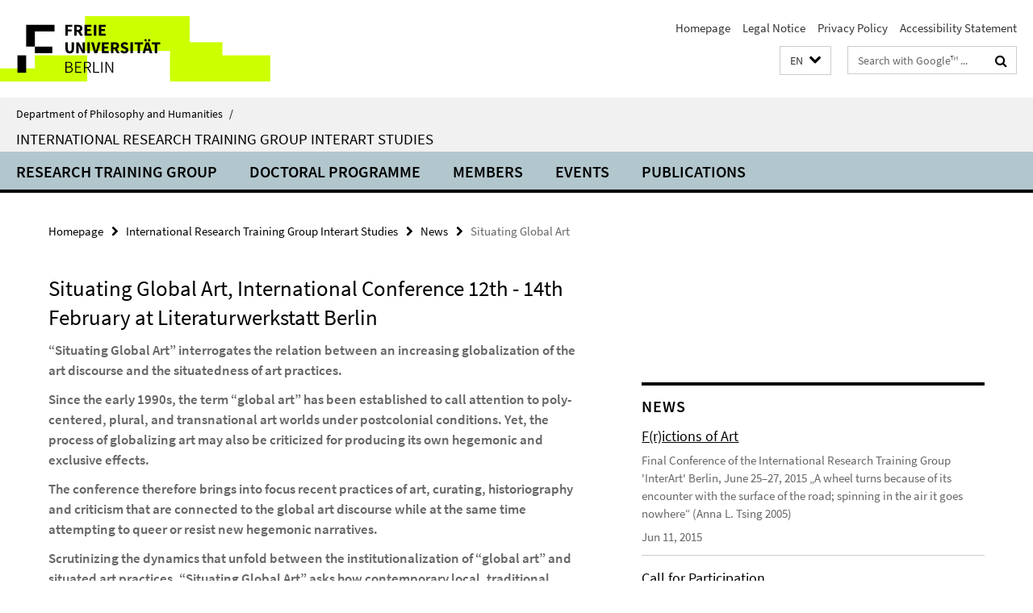

--- FILE ---
content_type: text/html; charset=utf-8
request_url: https://www.geisteswissenschaften.fu-berlin.de/en/v/interart/index.html?comp=navbar&irq=1&pm=0
body_size: 2282
content:
<!-- BEGIN Fragment default/25123017/navbar-wrapper/20659081/1609759865/?012519:1800 -->
<!-- BEGIN Fragment default/25123017/navbar/754171658e49d9bf628240fd4249eaff124cc161/?234303:86400 -->
<nav class="main-nav-container no-print nocontent" style="display: none;"><div class="container main-nav-container-inner"><div class="main-nav-scroll-buttons" style="display:none"><div id="main-nav-btn-scroll-left" role="button"><div class="fa fa-angle-left"></div></div><div id="main-nav-btn-scroll-right" role="button"><div class="fa fa-angle-right"></div></div></div><div class="main-nav-toggle"><span class="main-nav-toggle-text">Menu</span><span class="main-nav-toggle-icon"><span class="line"></span><span class="line"></span><span class="line"></span></span></div><ul class="main-nav level-1" id="fub-main-nav"><li class="main-nav-item level-1 has-children" data-index="0" data-menu-item-path="/en/v/interart/kolleg" data-menu-shortened="0" id="main-nav-item-kolleg"><a class="main-nav-item-link level-1" href="/en/v/interart/kolleg/index.html">Research Training Group</a><div class="icon-has-children"><div class="fa fa-angle-right"></div><div class="fa fa-angle-down"></div><div class="fa fa-angle-up"></div></div><div class="container main-nav-parent level-2" style="display:none"><a class="main-nav-item-link level-1" href="/en/v/interart/kolleg/index.html"><span>Overview Research Training Group</span></a></div><ul class="main-nav level-2"><li class="main-nav-item level-2 " data-menu-item-path="/en/v/interart/kolleg/forschungsprogramm"><a class="main-nav-item-link level-2" href="/en/v/interart/kolleg/forschungsprogramm/index.html">Research Programme</a></li><li class="main-nav-item level-2 " data-menu-item-path="/en/v/interart/kolleg/studienprogramm"><a class="main-nav-item-link level-2" href="/en/v/interart/kolleg/studienprogramm/index.html">Study Programme</a></li><li class="main-nav-item level-2 has-children" data-menu-item-path="/en/v/interart/kolleg/bewerbung_alt"><a class="main-nav-item-link level-2" href="/en/v/interart/kolleg/bewerbung_alt/index.html">Application</a><div class="icon-has-children"><div class="fa fa-angle-right"></div><div class="fa fa-angle-down"></div><div class="fa fa-angle-up"></div></div><ul class="main-nav level-3"><li class="main-nav-item level-3 " data-menu-item-path="/en/v/interart/kolleg/bewerbung_alt/stipendium"><a class="main-nav-item-link level-3" href="/en/v/interart/kolleg/bewerbung_alt/stipendium/index.html">Application for Scholarships</a></li><li class="main-nav-item level-3 " data-menu-item-path="/en/v/interart/kolleg/bewerbung_alt/assoziierung"><a class="main-nav-item-link level-3" href="/en/v/interart/kolleg/bewerbung_alt/assoziierung/index.html">Application for Associate Membership</a></li></ul></li><li class="main-nav-item level-2 " data-menu-item-path="/en/v/interart/kolleg/kooperationspartner"><a class="main-nav-item-link level-2" href="/en/v/interart/kolleg/kooperationspartner/index.html">Partner Institutions</a></li><li class="main-nav-item level-2 " data-menu-item-path="/en/v/interart/kolleg/publikationen"><a class="main-nav-item-link level-2" href="/en/v/interart/kolleg/publikationen/index.html">Publications</a></li></ul></li><li class="main-nav-item level-1 has-children" data-index="1" data-menu-item-path="/en/v/interart/promotionsstudium" data-menu-shortened="0" id="main-nav-item-promotionsstudium"><a class="main-nav-item-link level-1" href="/en/v/interart/promotionsstudium/index.html">Doctoral Programme</a><div class="icon-has-children"><div class="fa fa-angle-right"></div><div class="fa fa-angle-down"></div><div class="fa fa-angle-up"></div></div><div class="container main-nav-parent level-2" style="display:none"><a class="main-nav-item-link level-1" href="/en/v/interart/promotionsstudium/index.html"><span>Overview Doctoral Programme</span></a></div><ul class="main-nav level-2"><li class="main-nav-item level-2 " data-menu-item-path="/en/v/interart/promotionsstudium/inhalte"><a class="main-nav-item-link level-2" href="/en/v/interart/promotionsstudium/inhalte/index.html">Curriculum</a></li><li class="main-nav-item level-2 " data-menu-item-path="/en/v/interart/promotionsstudium/FAQ"><a class="main-nav-item-link level-2" href="/en/v/interart/promotionsstudium/FAQ/index.html">Frequently Asked Questions (FAQ)</a></li></ul></li><li class="main-nav-item level-1 has-children" data-index="2" data-menu-item-path="/en/v/interart/mitglieder" data-menu-shortened="0" id="main-nav-item-mitglieder"><a class="main-nav-item-link level-1" href="/en/v/interart/mitglieder/index.html">Members</a><div class="icon-has-children"><div class="fa fa-angle-right"></div><div class="fa fa-angle-down"></div><div class="fa fa-angle-up"></div></div><div class="container main-nav-parent level-2" style="display:none"><a class="main-nav-item-link level-1" href="/en/v/interart/mitglieder/index.html"><span>Overview Members</span></a></div><ul class="main-nav level-2"><li class="main-nav-item level-2 has-children" data-menu-item-path="/en/v/interart/mitglieder/doktoranden-alle"><a class="main-nav-item-link level-2" href="/en/v/interart/mitglieder/doktoranden-alle/index.html">Doctoral Students</a><div class="icon-has-children"><div class="fa fa-angle-right"></div><div class="fa fa-angle-down"></div><div class="fa fa-angle-up"></div></div><ul class="main-nav level-3"><li class="main-nav-item level-3 has-children" data-menu-item-path="/en/v/interart/mitglieder/doktoranden-alle/aktuelle"><a class="main-nav-item-link level-3" href="/en/v/interart/mitglieder/doktoranden-alle/aktuelle/index.html">Current &#39;Interart&#39; Fellows</a><div class="icon-has-children"><div class="fa fa-angle-right"></div><div class="fa fa-angle-down"></div><div class="fa fa-angle-up"></div></div><ul class="main-nav level-4"><li class="main-nav-item level-4 " data-menu-item-path="/en/v/interart/mitglieder/doktoranden-alle/aktuelle/mckenna_falko"><a class="main-nav-item-link level-4" href="/en/v/interart/mitglieder/doktoranden-alle/aktuelle/mckenna_falko/index.html">Falko McKenna</a></li></ul></li><li class="main-nav-item level-3 " data-menu-item-path="/en/v/interart/mitglieder/doktoranden-alle/assoziierte"><a class="main-nav-item-link level-3" href="/en/v/interart/mitglieder/doktoranden-alle/assoziierte/index.html">Associated Fellows</a></li></ul></li><li class="main-nav-item level-2 " data-menu-item-path="/en/v/interart/mitglieder/postdoks-alle"><a class="main-nav-item-link level-2" href="/en/v/interart/mitglieder/postdoks-alle/index.html">Postdoctoral Fellows</a></li><li class="main-nav-item level-2 " data-menu-item-path="/en/v/interart/mitglieder/profs"><a class="main-nav-item-link level-2" href="/en/v/interart/mitglieder/profs/index.html">Participating Professors</a></li><li class="main-nav-item level-2 " data-menu-item-path="/en/v/interart/mitglieder/koordination"><a class="main-nav-item-link level-2" href="/en/v/interart/mitglieder/koordination/index.html">Coordination</a></li><li class="main-nav-item level-2 " data-menu-item-path="/en/v/interart/mitglieder/hiwis"><a class="main-nav-item-link level-2" href="/en/v/interart/mitglieder/hiwis/index.html">Research Students</a></li><li class="main-nav-item level-2 " data-menu-item-path="/en/v/interart/mitglieder/ehemalige"><a class="main-nav-item-link level-2" href="/en/v/interart/mitglieder/ehemalige/index.html">Alumni</a></li></ul></li><li class="main-nav-item level-1 has-children" data-index="3" data-menu-item-path="/en/v/interart/veranstaltungen" data-menu-shortened="0" id="main-nav-item-veranstaltungen"><a class="main-nav-item-link level-1" href="/en/v/interart/veranstaltungen/index.html">Events</a><div class="icon-has-children"><div class="fa fa-angle-right"></div><div class="fa fa-angle-down"></div><div class="fa fa-angle-up"></div></div><div class="container main-nav-parent level-2" style="display:none"><a class="main-nav-item-link level-1" href="/en/v/interart/veranstaltungen/index.html"><span>Overview Events</span></a></div><ul class="main-nav level-2"><li class="main-nav-item level-2 has-children" data-menu-item-path="/en/v/interart/veranstaltungen/intern"><a class="main-nav-item-link level-2" href="/en/v/interart/veranstaltungen/intern/index.html">Study Programme Activities</a><div class="icon-has-children"><div class="fa fa-angle-right"></div><div class="fa fa-angle-down"></div><div class="fa fa-angle-up"></div></div><ul class="main-nav level-3"><li class="main-nav-item level-3 " data-menu-item-path="/en/v/interart/veranstaltungen/intern/kolloquium"><a class="main-nav-item-link level-3" href="/en/v/interart/veranstaltungen/intern/kolloquium/index.html">Research Colloquium</a></li><li class="main-nav-item level-3 " data-menu-item-path="/en/v/interart/veranstaltungen/intern/seminar"><a class="main-nav-item-link level-3" href="/en/v/interart/veranstaltungen/intern/seminar/index.html">Seminars</a></li><li class="main-nav-item level-3 " data-menu-item-path="/en/v/interart/veranstaltungen/intern/workshop"><a class="main-nav-item-link level-3" href="/en/v/interart/veranstaltungen/intern/workshop/index.html">Workshops / Master Classes</a></li><li class="main-nav-item level-3 has-children" data-menu-item-path="/en/v/interart/veranstaltungen/intern/jointsymposium"><a class="main-nav-item-link level-3" href="/en/v/interart/veranstaltungen/intern/jointsymposium/index.html">Joint Symposia with international partner institutions</a><div class="icon-has-children"><div class="fa fa-angle-right"></div><div class="fa fa-angle-down"></div><div class="fa fa-angle-up"></div></div><ul class="main-nav level-4"><li class="main-nav-item level-4 " data-menu-item-path="/en/v/interart/veranstaltungen/intern/jointsymposium/The-Art-of-Speculation"><a class="main-nav-item-link level-4" href="/en/v/interart/veranstaltungen/intern/jointsymposium/The-Art-of-Speculation/index.html">The Art of Speculation</a></li></ul></li><li class="main-nav-item level-3 " data-menu-item-path="/en/v/interart/veranstaltungen/intern/interkollegiale"><a class="main-nav-item-link level-3" href="/en/v/interart/veranstaltungen/intern/interkollegiale/index.html">Network meetings in cooperation with other Research Training Groups</a></li><li class="main-nav-item level-3 " data-menu-item-path="/en/v/interart/veranstaltungen/intern/sonstige"><a class="main-nav-item-link level-3" href="/en/v/interart/veranstaltungen/intern/sonstige/index.html">Further Events</a></li></ul></li><li class="main-nav-item level-2 has-children" data-menu-item-path="/en/v/interart/veranstaltungen/oeffentlich"><a class="main-nav-item-link level-2" href="/en/v/interart/veranstaltungen/oeffentlich/index.html">Public Events</a><div class="icon-has-children"><div class="fa fa-angle-right"></div><div class="fa fa-angle-down"></div><div class="fa fa-angle-up"></div></div><ul class="main-nav level-3"><li class="main-nav-item level-3 has-children" data-menu-item-path="/en/v/interart/veranstaltungen/oeffentlich/rvl"><a class="main-nav-item-link level-3" href="/en/v/interart/veranstaltungen/oeffentlich/rvl/index.html">Lecture Series</a><div class="icon-has-children"><div class="fa fa-angle-right"></div><div class="fa fa-angle-down"></div><div class="fa fa-angle-up"></div></div><ul class="main-nav level-4"><li class="main-nav-item level-4 " data-menu-item-path="/en/v/interart/veranstaltungen/oeffentlich/rvl/RVL_Kolonialisierungen"><a class="main-nav-item-link level-4" href="/en/v/interart/veranstaltungen/oeffentlich/rvl/RVL_Kolonialisierungen/index.html">Colonializations of the Aesthetic</a></li><li class="main-nav-item level-4 " data-menu-item-path="/en/v/interart/veranstaltungen/oeffentlich/rvl/oekologie"><a class="main-nav-item-link level-4" href="/en/v/interart/veranstaltungen/oeffentlich/rvl/oekologie/index.html">Ecology and the Arts</a></li><li class="main-nav-item level-4 " data-menu-item-path="/en/v/interart/veranstaltungen/oeffentlich/rvl/ringvorlesung_freundschaft"><a class="main-nav-item-link level-4" href="/en/v/interart/veranstaltungen/oeffentlich/rvl/ringvorlesung_freundschaft/index.html">Ringvorlesung Freundschaft!</a></li><li class="main-nav-item level-4 " data-menu-item-path="/en/v/interart/veranstaltungen/oeffentlich/rvl/The-Art-of-Protest"><a class="main-nav-item-link level-4" href="/en/v/interart/veranstaltungen/oeffentlich/rvl/The-Art-of-Protest/index.html">The Art of Protest</a></li><li class="main-nav-item level-4 " data-menu-item-path="/en/v/interart/veranstaltungen/oeffentlich/rvl/wittyart"><a class="main-nav-item-link level-4" href="/en/v/interart/veranstaltungen/oeffentlich/rvl/wittyart/index.html">Witty Art</a></li><li class="main-nav-item level-4 " data-menu-item-path="/en/v/interart/veranstaltungen/oeffentlich/rvl/beauty"><a class="main-nav-item-link level-4" href="/en/v/interart/veranstaltungen/oeffentlich/rvl/beauty/index.html">Beauty of Theory</a></li><li class="main-nav-item level-4 " data-menu-item-path="/en/v/interart/veranstaltungen/oeffentlich/rvl/ausweitung"><a class="main-nav-item-link level-4" href="/en/v/interart/veranstaltungen/oeffentlich/rvl/ausweitung/index.html">Expanding the Artzone</a></li></ul></li><li class="main-nav-item level-3 has-children" data-menu-item-path="/en/v/interart/veranstaltungen/oeffentlich/tagungen"><a class="main-nav-item-link level-3" href="/en/v/interart/veranstaltungen/oeffentlich/tagungen/index.html">Conferences and Symposia</a><div class="icon-has-children"><div class="fa fa-angle-right"></div><div class="fa fa-angle-down"></div><div class="fa fa-angle-up"></div></div><ul class="main-nav level-4"><li class="main-nav-item level-4 " data-menu-item-path="/en/v/interart/veranstaltungen/oeffentlich/tagungen/F_r_ictions"><a class="main-nav-item-link level-4" href="/en/v/interart/veranstaltungen/oeffentlich/tagungen/F_r_ictions/index.html">F(r)ictions of Art</a></li><li class="main-nav-item level-4 " data-menu-item-path="/en/v/interart/veranstaltungen/oeffentlich/tagungen/Situating-Global-Art"><a class="main-nav-item-link level-4" href="/en/v/interart/veranstaltungen/oeffentlich/tagungen/Situating-Global-Art/index.html">Situating Global Art</a></li><li class="main-nav-item level-4 " data-menu-item-path="/en/v/interart/veranstaltungen/oeffentlich/tagungen/Pleasure-of-Doubt"><a class="main-nav-item-link level-4" href="/en/v/interart/veranstaltungen/oeffentlich/tagungen/Pleasure-of-Doubt/index.html">The Pleasure of Doubt - In Art, Aesthetics, and Everyday Life</a></li><li class="main-nav-item level-4 " data-menu-item-path="/en/v/interart/veranstaltungen/oeffentlich/tagungen/publicum"><a class="main-nav-item-link level-4" href="/en/v/interart/veranstaltungen/oeffentlich/tagungen/publicum/index.html">Publicum</a></li><li class="main-nav-item level-4 " data-menu-item-path="/en/v/interart/veranstaltungen/oeffentlich/tagungen/spielformendesselbst"><a class="main-nav-item-link level-4" href="/en/v/interart/veranstaltungen/oeffentlich/tagungen/spielformendesselbst/index.html">Subjectivity and Play between Ethics and Aesthetics</a></li><li class="main-nav-item level-4 " data-menu-item-path="/en/v/interart/veranstaltungen/oeffentlich/tagungen/hideandseek"><a class="main-nav-item-link level-4" href="/en/v/interart/veranstaltungen/oeffentlich/tagungen/hideandseek/index.html">Hide and Seek</a></li></ul></li><li class="main-nav-item level-3 has-children" data-menu-item-path="/en/v/interart/veranstaltungen/oeffentlich/gastvortraege"><a class="main-nav-item-link level-3" href="/en/v/interart/veranstaltungen/oeffentlich/gastvortraege/index.html">Guest Lectures</a><div class="icon-has-children"><div class="fa fa-angle-right"></div><div class="fa fa-angle-down"></div><div class="fa fa-angle-up"></div></div><ul class="main-nav level-4"><li class="main-nav-item level-4 " data-menu-item-path="/en/v/interart/veranstaltungen/oeffentlich/gastvortraege/taussig"><a class="main-nav-item-link level-4" href="/en/v/interart/veranstaltungen/oeffentlich/gastvortraege/taussig/index.html">Michael Taussig: &quot;I Swear I Saw That&quot;</a></li></ul></li><li class="main-nav-item level-3 has-children" data-menu-item-path="/en/v/interart/veranstaltungen/oeffentlich/kooperation"><a class="main-nav-item-link level-3" href="/en/v/interart/veranstaltungen/oeffentlich/kooperation/index.html">Cooperations</a><div class="icon-has-children"><div class="fa fa-angle-right"></div><div class="fa fa-angle-down"></div><div class="fa fa-angle-up"></div></div><ul class="main-nav level-4"><li class="main-nav-item level-4 " data-menu-item-path="/en/v/interart/veranstaltungen/oeffentlich/kooperation/wakinglife"><a class="main-nav-item-link level-4" href="/en/v/interart/veranstaltungen/oeffentlich/kooperation/wakinglife/index.html">Waking Life</a></li><li class="main-nav-item level-4 " data-menu-item-path="/en/v/interart/veranstaltungen/oeffentlich/kooperation/medeamorphosen"><a class="main-nav-item-link level-4" href="/en/v/interart/veranstaltungen/oeffentlich/kooperation/medeamorphosen/index.html">Medeamorphosen</a></li></ul></li></ul></li></ul></li><li class="main-nav-item level-1" data-index="4" data-menu-item-path="/en/v/interart/publikationen" data-menu-shortened="0" id="main-nav-item-publikationen"><a class="main-nav-item-link level-1" href="/en/v/interart/publikationen/index.html">Publications</a></li></ul></div><div class="main-nav-flyout-global"><div class="container"></div><button id="main-nav-btn-flyout-close" type="button"><div id="main-nav-btn-flyout-close-container"><i class="fa fa-angle-up"></i></div></button></div></nav><script type="text/javascript">$(document).ready(function () { Luise.Navigation.init(); });</script><!-- END Fragment default/25123017/navbar/754171658e49d9bf628240fd4249eaff124cc161/?234303:86400 -->
<!-- END Fragment default/25123017/navbar-wrapper/20659081/1609759865/?012519:1800 -->


--- FILE ---
content_type: text/html; charset=utf-8
request_url: https://www.geisteswissenschaften.fu-berlin.de/en/v/interart/news/index.html?irq=1&page=1
body_size: 1109
content:
<!-- BEGIN Fragment default/25123017/news-box-wrapper/1/20659729/1389088297/?005712:113 -->
<!-- BEGIN Fragment default/25123017/news-box/1/1680c70cccbd1e26ea974dbc0f229f56eb4d7e3b/?015519:3600 -->
<a href="/en/v/interart/news/F_r_ictions.html"><div class="box-news-list-v1-element"><p class="box-news-list-v1-title"><span>F(r)ictions of Art</span></p><p class="box-news-list-v1-abstract"> Final Conference of the International Research Training Group 'InterArt'   Berlin, June 25–27, 2015   „A wheel turns because of its encounter with the surface of the road; spinning in the air it goes nowhere“ (Anna L. Tsing 2005) </p><p class="box-news-list-v1-date">Jun 11, 2015</p></div></a><a href="/en/v/interart/news/Workshop-Mitchell.html"><div class="box-news-list-v1-element"><p class="box-news-list-v1-title"><span>Call for Participation</span></p><p class="box-news-list-v1-abstract">(Post-)Doctoral Workshop with W.J.T. Mitchell    June 29 th , 2015   10 am to 2 pm       Freie Universität Berlin   Grunewaldstr. 34   12165 Berlin       organized by Dr. Svea Bräunert and Dr. Frauke Surmann           The International Research Training Groups “InterArt” and ...</p><p class="box-news-list-v1-date">May 26, 2015</p></div></a><a href="/en/v/interart/news/The-Art-of-Protest_-Lecture-Series.html"><div class="box-news-list-v1-element"><p class="box-news-list-v1-title"><span>The Art of Protest</span></p><p class="box-news-list-v1-abstract">In recent protest movements a new interrelation between politics and the arts has become manifest. Instantaneous choreographies of bodies in public spaces, provisional stages and tent cities providing experimental sites for political negotiation and the embodiment of radical democracy: ...</p><p class="box-news-list-v1-date">Apr 08, 2015</p></div></a><div class="cms-box-prev-next-nav box-news-list-v1-nav"><a class="cms-box-prev-next-nav-overview box-news-list-v1-nav-overview" href="/en/v/interart/news/index.html" rel="contents" role="button" title="overview News"><span class="icon-cds icon-cds-overview"></span></a><span class="cms-box-prev-next-nav-arrow-prev disabled box-news-list-v1-nav-arrow-prev" title="previous page"><span class="icon-cds icon-cds-arrow-prev disabled"></span></span><span class="cms-box-prev-next-nav-pagination box-news-list-v1-pagination" title="page 1 of 3 pages"> 1 / 3 </span><span class="cms-box-prev-next-nav-arrow-next box-news-list-v1-nav-arrow-next" data-ajax-url="/en/v/interart/news/index.html?irq=1&amp;page=2" onclick="Luise.AjaxBoxNavigation.onClick(event, this)" rel="next" role="button" title="next page"><span class="icon-cds icon-cds-arrow-next"></span></span></div><!-- END Fragment default/25123017/news-box/1/1680c70cccbd1e26ea974dbc0f229f56eb4d7e3b/?015519:3600 -->
<!-- END Fragment default/25123017/news-box-wrapper/1/20659729/1389088297/?005712:113 -->
